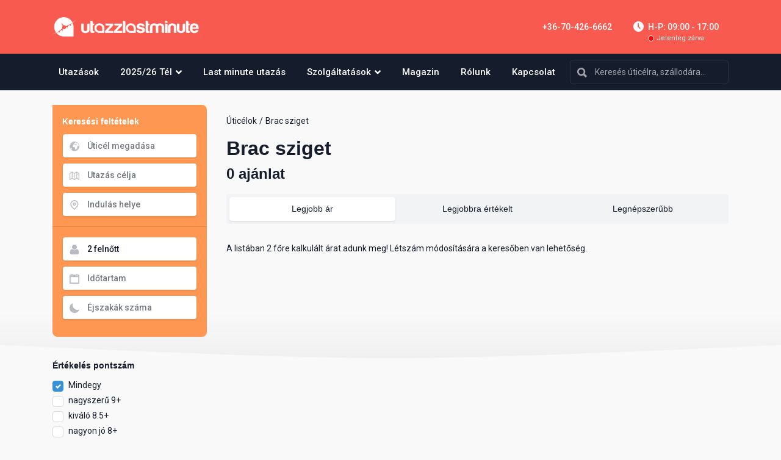

--- FILE ---
content_type: image/svg+xml
request_url: https://utazzlastminute.hu/img/sprite.svg
body_size: 51258
content:
<svg aria-hidden="true" style="position: absolute; width: 0; height: 0; overflow: hidden;" version="1.1" xmlns="http://www.w3.org/2000/svg" xmlns:xlink="http://www.w3.org/1999/xlink">
<defs>
<symbol id="icon-rain" viewBox="0 0 32 32">
<path d="M25.973 12.5c-0.249-2.25-2.156-4-4.473-4-1.057 0-2.029 0.365-2.797 0.975-0.869-2.879-3.541-4.975-6.703-4.975-3.866 0-7 3.134-7 7 0 0.376 0.030 0.745 0.087 1.104-1.769 0.413-3.087 2.004-3.087 3.896 0 2.209 1.794 4 3.997 4h20.006c2.207 0 3.997-1.795 3.997-4 0-2.209-1.794-4-3.997-4h-0.031zM-0 16.5c0-2.217 1.208-4.158 3.002-5.197 0.105-4.88 4.093-8.803 8.998-8.803 3.233 0 6.069 1.705 7.655 4.265 0.585-0.173 1.204-0.265 1.845-0.265 2.785 0 5.16 1.751 6.086 4.212 2.544 0.696 4.414 3.023 4.414 5.788 0 3.307-2.686 6-6 6h-20c-3.313 0-6-2.686-6-6zM8 27.5c-0.556 0-1-0.452-1-1.009v-1.981c0-0.566 0.448-1.009 1-1.009 0.556 0 1 0.452 1 1.009v1.981c0 0.566-0.448 1.009-1 1.009zM16 27.5c-0.556 0-1-0.452-1-1.009v-1.981c0-0.566 0.448-1.009 1-1.009 0.556 0 1 0.452 1 1.009v1.981c0 0.566-0.448 1.009-1 1.009zM24 27.5c-0.556 0-1-0.452-1-1.009v-1.981c0-0.566 0.448-1.009 1-1.009 0.556 0 1 0.452 1 1.009v1.981c0 0.566-0.448 1.009-1 1.009zM12 29.5c-0.556 0-1-0.452-1-1.009v-1.981c0-0.566 0.448-1.009 1-1.009 0.556 0 1 0.452 1 1.009v1.981c0 0.566-0.448 1.009-1 1.009zM20 29.5c-0.556 0-1-0.452-1-1.009v-1.981c0-0.566 0.448-1.009 1-1.009 0.556 0 1 0.452 1 1.009v1.981c0 0.566-0.448 1.009-1 1.009z"></path>
</symbol>
<symbol id="icon-temperature" viewBox="0 0 32 32">
<path d="M15.999 32c-5.154 0-9.235-4.188-9.235-9.235 0-3.329 1.718-6.228 4.295-7.839v-10.094c0-2.685 2.255-4.832 4.832-4.832s4.832 2.148 4.832 4.832v9.879c2.685 1.611 4.51 4.617 4.51 7.946 0.107 5.154-4.081 9.342-9.235 9.342zM18.898 16.537l-0.215-11.168c0-1.289-1.503-2.255-2.792-2.255s-2.685 0.966-2.685 2.255v11.275c-2.255 1.074-3.866 3.436-3.866 6.121 0 3.758 3.007 6.765 6.765 6.765s6.765-3.007 6.765-6.765c0-2.792-1.611-5.154-3.973-6.228zM15.999 27.812c-2.792 0-5.047-2.255-5.047-5.047 0-2.148 1.396-3.973 3.329-4.725v-9.45h3.221v9.45c2.040 0.644 3.544 2.47 3.544 4.725 0 2.792-2.255 5.047-5.047 5.047z"></path>
</symbol>
<symbol id="icon-card" viewBox="0 0 32 32">
<path d="M29.667 5.419h-27.333c-1.286 0-2.333 1.047-2.333 2.333v16.495c0 1.286 1.047 2.333 2.333 2.333h27.333c1.286 0 2.333-1.047 2.333-2.333v-16.495c0-1.286-1.047-2.333-2.333-2.333zM2.333 7.419h27.333c0.184 0 0.333 0.15 0.333 0.333v2.844h-28v-2.844c0-0.184 0.15-0.333 0.333-0.333zM29.667 24.581h-27.333c-0.184 0-0.333-0.15-0.333-0.333v-9.648h28v9.648c0 0.184-0.15 0.333-0.333 0.333z"></path>
</symbol>
<symbol id="icon-beach" viewBox="0 0 32 32">
<path d="M2.922 9.348c3.106-2.667 5.56-4.776 12.217-1.015 3.198 1.807 5.777 2.489 7.925 2.488 3.76 0 6.196-2.092 8.303-3.902 0.751-0.645 0.848-1.79 0.216-2.558s-1.754-0.867-2.505-0.221c-3.106 2.668-5.559 4.777-12.218 1.014-8.796-4.969-12.916-1.429-16.227 1.414-0.751 0.645-0.848 1.791-0.216 2.558s1.753 0.867 2.505 0.221zM29.078 13.219c-3.106 2.668-5.559 4.776-12.218 1.014-8.796-4.969-12.916-1.43-16.227 1.414-0.751 0.646-0.848 1.791-0.216 2.557 0.632 0.768 1.754 0.867 2.505 0.221 3.106-2.668 5.56-4.776 12.217-1.015 3.198 1.807 5.777 2.489 7.925 2.489 3.76 0 6.196-2.092 8.303-3.902 0.751-0.646 0.848-1.791 0.216-2.558-0.632-0.768-1.753-0.867-2.505-0.221zM29.078 22.297c-3.106 2.668-5.559 4.776-12.218 1.015-8.796-4.969-12.916-1.43-16.227 1.414-0.751 0.645-0.848 1.791-0.216 2.559 0.632 0.767 1.754 0.866 2.505 0.22 3.106-2.668 5.559-4.776 12.217-1.015 3.198 1.807 5.777 2.489 7.925 2.489 3.76 0 6.196-2.092 8.303-3.902 0.751-0.645 0.848-1.791 0.216-2.559s-1.753-0.866-2.505-0.221z"></path>
</symbol>
<symbol id="icon-beach-sun" viewBox="0 0 32 32">
<path d="M32 25.6v3.2c-1.131-0.012-2.218 0.439-3.008 1.248-2.828 2.597-7.172 2.597-10 0-0.793-0.8-1.873-1.25-3-1.25s-2.207 0.45-3 1.25c-2.825 2.604-7.175 2.604-10 0-0.785-0.807-1.866-1.257-2.992-1.248v0-3.2c1.853-0.013 3.639 0.686 4.992 1.952 0.793 0.8 1.873 1.25 3 1.25s2.207-0.45 3-1.25c2.828-2.597 7.172-2.597 10 0 0.79 0.809 1.877 1.26 3.008 1.248 1.125 0.008 2.206-0.443 2.992-1.248 1.357-1.268 3.15-1.967 5.008-1.952v0zM32 19.2v3.2c-1.131-0.012-2.218 0.439-3.008 1.248-2.828 2.597-7.172 2.597-10 0-0.793-0.8-1.873-1.25-3-1.25s-2.207 0.45-3 1.25c-2.825 2.604-7.175 2.604-10 0-0.785-0.807-1.866-1.257-2.992-1.248v0-3.2c1.853-0.013 3.639 0.686 4.992 1.952 0.793 0.8 1.873 1.25 3 1.25s2.207-0.45 3-1.25c2.828-2.597 7.172-2.597 10 0 0.79 0.809 1.877 1.26 3.008 1.248 1.125 0.008 2.206-0.443 2.992-1.248 1.357-1.268 3.15-1.967 5.008-1.952v0zM16 4.8c6.186 0 11.2 5.014 11.2 11.2v0 1.6h-22.4v-1.6c0-6.186 5.014-11.2 11.2-11.2zM3.2 14.4v3.2h-3.2v-3.2h3.2zM32 14.4v3.2h-3.2v-3.2h3.2zM26.177 3.57l2.263 2.263-2.263 2.263-2.263-2.263 2.263-2.263zM5.834 3.561l2.263 2.263-2.263 2.263-2.263-2.263 2.263-2.263zM17.6 0v3.2h-3.2v-3.2h3.2z"></path>
</symbol>
<symbol id="icon-brand-default" viewBox="0 0 32 32">
<path d="M16 32h16v-16c0-8.837-7.163-16-16-16s-16 7.163-16 16c0 8.837 7.163 16 16 16z"></path>
</symbol>
<symbol id="icon-brand-first-minute" viewBox="0 0 32 32">
<path d="M16 0c8.837 0 16 7.163 16 16v0 16h-16c-8.837 0-16-7.163-16-16s7.163-16 16-16zM15.998 8c-4.417 0-7.998 3.582-7.998 8s3.581 8 7.998 8c4.417 0 7.998-3.582 7.998-8s-3.581-8-7.998-8zM15.755 10.667c0.275 0 0.511 0.224 0.525 0.499l0.229 3.956c0.014 0.275 0.175 0.667 0.357 0.873l2.096 2.419c0.182 0.206 0.173 0.533-0.021 0.727l-0.233 0.233c-0.194 0.194-0.521 0.203-0.725 0.019l-3.013-2.637c-0.205-0.183-0.361-0.559-0.347-0.833l0.279-4.756c0.015-0.275 0.251-0.499 0.527-0.499h0.329z"></path>
</symbol>
<symbol id="icon-brand-last-minute" viewBox="0 0 32 32">
<path d="M16 0c8.837 0 16 7.163 16 16v0 16h-16c-8.837 0-16-7.163-16-16s7.163-16 16-16zM17.467 8h-3.2c-0.213 0-0.405 0.128-0.491 0.32v0l-3.733 8.533c-0.069 0.165-0.053 0.357 0.043 0.507 0.101 0.149 0.267 0.24 0.448 0.24v0h4.8v5.867c0 0.245 0.165 0.453 0.4 0.517 0.043 0.011 0.091 0.016 0.133 0.016 0.192 0 0.368-0.101 0.464-0.272v0l5.333-9.6c0.096-0.165 0.091-0.368-0.005-0.533-0.096-0.16-0.272-0.261-0.459-0.261v0h-5.077l1.84-4.603c0.064-0.165 0.043-0.352-0.053-0.496-0.101-0.149-0.267-0.235-0.443-0.235v0z"></path>
</symbol>
<symbol id="icon-calendar" viewBox="0 0 32 32">
<path d="M4.571 2.286v2.907c0 1.607 1.714 2.807 3.429 2.807s3.429-1.2 3.429-2.807v0-2.907h9.143v2.907c0 1.607 1.771 2.807 3.486 2.807s3.371-1.2 3.371-2.807v0-2.907h2.35c1.229 0 2.221 0.95 2.221 2.1v0 25.529c0 1.157-0.993 2.086-2.221 2.086v0h-27.557c-1.229 0-2.221-0.929-2.221-2.079v0-25.536c0-1.15 0.993-2.1 2.221-2.1v0h2.35zM27.629 10.286h-23.25c-0.529 0-0.95 0.386-0.95 0.879v0 16.536c0 0.471 0.407 0.85 0.907 0.871v0l23.321-0.007c0.5 0 0.914-0.386 0.914-0.857v0-16.557c0-0.486-0.421-0.864-0.943-0.864v0zM8 0c1.264 0 2.286 1.021 2.286 2.286v2.286c0 1.198-0.917 2.178-2.088 2.277l-0.197 0.008c-1.264 0-2.286-1.021-2.286-2.286v-2.286c0-1.198 0.917-2.178 2.088-2.277l0.197-0.008zM24 0c1.264 0 2.286 1.021 2.286 2.286v2.286c0 1.198-0.917 2.178-2.088 2.277l-0.198 0.008c-1.264 0-2.286-1.021-2.286-2.286v-2.286c0-1.198 0.917-2.178 2.088-2.277l0.198-0.008z"></path>
</symbol>
<symbol id="icon-cash" viewBox="0 0 32 32">
<path d="M0 26.667h32v-20h-32v20zM16 10.667c3.314 0 6 2.686 6 6s-2.686 6-6 6c-3.314 0-6-2.686-6-6s2.686-6 6-6z"></path>
</symbol>
<symbol id="icon-checklist" viewBox="0 0 32 32">
<path d="M31.795 17.56l-2.082-2.075c-0.269-0.273-0.708-0.276-0.977 0l-4.389 4.386-5.021 5.031-3.888-3.892c-0.273-0.274-0.712-0.274-0.982 0l-2.078 2.077c-0.273 0.274-0.273 0.713 0 0.985l6.455 6.46c0.274 0.274 0.718 0.274 0.985 0l11.975-11.987c0.277-0.27 0.277-0.709 0.003-0.985zM9.549 20.26l2.077-2.082c1.775-1.771 4.863-1.774 6.637 0.003l1.058 1.058 4.754-4.53v-13.375h-24.075v29.425h13.375l-3.826-3.851c-1.83-1.836-1.83-4.817 0-6.648zM8.025 4.008h13.375v2.675h-13.375v-2.675zM8.025 9.358h13.375v2.675h-13.375v-2.675zM5.35 17.383h-2.675v-2.675h2.675v2.675zM5.35 12.033h-2.675v-2.675h2.675v2.675zM5.35 6.683h-2.675v-2.675h2.675v2.675zM8.025 14.708h2.675v2.675h-2.675v-2.675z"></path>
</symbol>
<symbol id="icon-chevron-down" viewBox="0 0 32 32">
<path d="M18.267 25.867l12.8-12.8c1.2-1.2 1.2-3.067 0-4.267l-1.067-1.067c-1.2-1.2-3.067-1.2-4.267 0l-9.733 9.733-9.733-9.733c-1.2-1.2-3.067-1.2-4.267 0l-1.067 1.067c-1.2 1.2-1.2 3.067 0 4.267l12.8 12.8c0.667 0.667 1.467 0.933 2.267 0.8 0.8 0 1.733-0.267 2.267-0.8z"></path>
</symbol>
<symbol id="icon-chevron-up" viewBox="0 0 32 32">
<path d="M13.733 7.733l-12.8 12.8c-1.2 1.2-1.2 3.067 0 4.267l1.067 1.067c1.2 1.2 3.067 1.2 4.267 0l9.733-9.867 9.733 9.733c1.2 1.2 3.067 1.2 4.267 0l1.067-1.067c1.2-1.2 1.2-3.067 0-4.267l-12.8-12.8c-0.667-0.667-1.467-0.933-2.267-0.8-0.8 0-1.733 0.267-2.267 0.933z"></path>
</symbol>
<symbol id="icon-chevron-left" viewBox="0 0 32 32">
<path d="M7.6 18.267l12.8 12.8c1.2 1.2 3.067 1.2 4.267 0l1.067-1.067c1.2-1.2 1.2-3.067 0-4.267l-9.733-9.733 9.733-9.733c1.2-1.2 1.2-3.067 0-4.267l-1.067-1.067c-1.2-1.2-3.067-1.2-4.267 0l-12.8 12.8c-0.667 0.533-0.933 1.467-0.8 2.267-0.133 0.8 0.133 1.733 0.8 2.267z"></path>
</symbol>
<symbol id="icon-chevron-right" viewBox="0 0 32 32">
<path d="M25.721 13.701l-12.781-12.781c-1.171-1.171-3.089-1.171-4.26 0l-1.067 1.067c-1.171 1.169-1.171 3.088 0 4.259l9.752 9.755-9.753 9.753c-1.171 1.171-1.171 3.089 0 4.259l1.067 1.067c1.171 1.172 3.089 1.172 4.26 0l12.781-12.783c0.629-0.628 0.909-1.471 0.863-2.297 0.048-0.825-0.232-1.668-0.861-2.297z"></path>
</symbol>
<symbol id="icon-arrow-left" viewBox="0 0 32 32">
<path d="M29.714 13.143h-21.943l5.28-5.28c0.45-0.45 0.663-0.987 0.663-1.577 0-1.125-0.929-2.286-2.286-2.286-0.607 0-1.136 0.221-1.577 0.663l-9.095 9.095c-0.375 0.375-0.757 0.838-0.757 1.671s0.319 1.234 0.738 1.654l9.113 9.112c0.441 0.442 0.97 0.663 1.577 0.663 1.358 0 2.286-1.161 2.286-2.286 0-0.59-0.213-1.127-0.663-1.577l-5.28-5.28h21.943c1.262 0 2.286-1.024 2.286-2.286s-1.024-2.286-2.286-2.286z"></path>
</symbol>
<symbol id="icon-arrow-right" viewBox="0 0 32 32">
<path d="M2.286 13.143h21.943l-5.28-5.28c-0.45-0.45-0.663-0.987-0.663-1.577 0-1.125 0.929-2.286 2.286-2.286 0.607 0 1.136 0.221 1.577 0.663l9.095 9.095c0.375 0.375 0.757 0.838 0.757 1.671s-0.319 1.234-0.738 1.654l-9.113 9.112c-0.441 0.442-0.97 0.663-1.577 0.663-1.358 0-2.286-1.161-2.286-2.286 0-0.59 0.213-1.127 0.663-1.577l5.28-5.28h-21.943c-1.262 0-2.286-1.024-2.286-2.286s1.024-2.286 2.286-2.286z"></path>
</symbol>
<symbol id="icon-clock" viewBox="0 0 32 32">
<path d="M15.996 0c-8.833 0-15.996 7.164-15.996 16s7.163 16 15.996 16c8.835 0 15.996-7.164 15.996-16s-7.161-16-15.996-16zM21.879 22.279l-0.467 0.467c-0.388 0.388-1.043 0.407-1.451 0.039l-6.027-5.273c-0.411-0.367-0.721-1.117-0.695-1.667l0.559-9.512c0.029-0.551 0.503-0.999 1.053-0.999h0.657c0.551 0 1.023 0.448 1.049 0.997l0.457 7.912c0.028 0.551 0.349 1.333 0.713 1.745l4.192 4.837c0.364 0.412 0.347 1.065-0.043 1.453z"></path>
</symbol>
<symbol id="icon-delete" viewBox="0 0 32 32">
<path d="M16 0c8.823 0 16 7.179 16 16s-7.177 16-16 16c-8.823 0-16-7.179-16-16s7.177-16 16-16zM16 3.556c-6.86 0-12.444 5.582-12.444 12.444s5.584 12.444 12.444 12.444c6.86 0 12.444-5.582 12.444-12.444s-5.584-12.444-12.444-12.444zM10.039 10.037c0.345-0.345 0.91-0.345 1.257 0v0l4.704 4.706 4.704-4.704c0.345-0.345 0.91-0.345 1.257 0 0.345 0.347 0.345 0.912 0 1.257v0l-4.704 4.704 4.706 4.706c0.345 0.347 0.345 0.912 0 1.257-0.174 0.172-0.402 0.26-0.629 0.26s-0.455-0.087-0.629-0.261v0l-4.704-4.704-4.704 4.706c-0.174 0.172-0.402 0.26-0.629 0.26s-0.455-0.087-0.628-0.261c-0.347-0.345-0.347-0.91 0-1.257v0l4.704-4.704-4.704-4.706c-0.347-0.345-0.347-0.91 0-1.257z"></path>
</symbol>
<symbol id="icon-close" viewBox="0 0 32 32">
<path d="M31.119 26.879l-10.879-10.879 10.879-10.879c1.175-1.175 1.175-3.065 0-4.24s-3.065-1.175-4.24 0l-10.879 10.879-10.879-10.879c-1.175-1.175-3.065-1.175-4.24 0s-1.175 3.065 0 4.24l10.879 10.879-10.879 10.879c-1.175 1.175-1.175 3.065 0 4.24s3.065 1.175 4.24 0l10.879-10.879 10.879 10.879c1.175 1.175 3.065 1.175 4.24 0 1.166-1.175 1.166-3.074 0-4.24z"></path>
</symbol>
<symbol id="icon-done" viewBox="0 0 32 32">
<path d="M31.241 5.685l-0.923-0.923c-1.015-1.016-2.677-1.016-3.692 0l-15.687 15.687-5.565-5.564c-1.014-1.015-2.677-1.015-3.691 0.001l-0.923 0.922c-1.014 1.015-1.014 2.677 0 3.692l8.328 8.335c1.015 1.016 2.677 1.016 3.692 0l18.46-18.457c1.012-1.015 1.012-2.677 0-3.692z"></path>
</symbol>
<symbol id="icon-menu" viewBox="0 0 32 32">
<path d="M29.333 24c1.473 0 2.667 1.194 2.667 2.667s-1.194 2.667-2.667 2.667h-26.667c-1.473 0-2.667-1.194-2.667-2.667s1.194-2.667 2.667-2.667h26.667zM29.333 13.333c1.473 0 2.667 1.194 2.667 2.667s-1.194 2.667-2.667 2.667h-26.667c-1.473 0-2.667-1.194-2.667-2.667s1.194-2.667 2.667-2.667h26.667zM29.333 2.667c1.473 0 2.667 1.194 2.667 2.667s-1.194 2.667-2.667 2.667h-26.667c-1.473 0-2.667-1.194-2.667-2.667s1.194-2.667 2.667-2.667h26.667z"></path>
</symbol>
<symbol id="icon-list" viewBox="0 0 32 32">
<path d="M4.211 23.579c2.325 0 4.211 1.885 4.211 4.211s-1.885 4.211-4.211 4.211c-2.325 0-4.211-1.885-4.211-4.211s1.885-4.211 4.211-4.211zM27.789 24.421c1.858 0 3.368 1.511 3.368 3.368s-1.511 3.368-3.368 3.368v0h-11.789c-1.858 0-3.368-1.511-3.368-3.368s1.511-3.368 3.368-3.368v0zM4.211 11.789c2.325 0 4.211 1.885 4.211 4.211s-1.885 4.211-4.211 4.211c-2.325 0-4.211-1.885-4.211-4.211s1.885-4.211 4.211-4.211zM27.789 12.632c1.858 0 3.368 1.511 3.368 3.368s-1.511 3.368-3.368 3.368v0h-11.789c-1.858 0-3.368-1.511-3.368-3.368s1.511-3.368 3.368-3.368v0zM4.211 0c2.325 0 4.211 1.885 4.211 4.211s-1.885 4.211-4.211 4.211c-2.325 0-4.211-1.885-4.211-4.211s1.885-4.211 4.211-4.211zM27.789 0.842c1.858 0 3.368 1.511 3.368 3.368s-1.511 3.368-3.368 3.368v0h-11.789c-1.858 0-3.368-1.511-3.368-3.368s1.511-3.368 3.368-3.368v0z"></path>
</symbol>
<symbol id="icon-eat" viewBox="0 0 32 32">
<path d="M15.54 6.455c-1.973 1.973-1.513 4.539-2.173 7.039l-11.065-11.172c-0.24-0.254-0.587-0.413-0.967-0.413-0.733 0-1.333 0.593-1.333 1.333v0.453c0 4.020 1.733 11.459 7.146 17.418l-6.373 6.366c-1.033 1.032-1.033 2.713 0 3.746s2.713 1.034 3.739 0l6.352-6.359 3.8 3.8 3.279-2.98 5.54 5.539c1.026 1.034 2.706 1.034 3.739 0s1.034-2.713 0-3.746l-8.766-8.839c2.527-0.693 5.113-0.206 7.086-2.18l5.959-5.959c0.66-0.654 0.66-1.72 0-2.379-0.66-0.661-1.726-0.661-2.38 0l-5.245 5.239c-0.393 0.393-1.034 0.393-1.427 0-0.4-0.393-0.4-1.033 0-1.426l5.239-5.246c0.66-0.654 0.66-1.72 0-2.38s-1.726-0.659-2.379 0l-5.247 5.24c-0.393 0.4-1.033 0.4-1.426 0-0.393-0.393-0.393-1.034 0-1.426l5.24-5.246c0.66-0.654 0.66-1.72 0-2.38s-1.726-0.66-2.38 0l-5.959 5.96z"></path>
</symbol>
<symbol id="icon-email" viewBox="0 0 32 32">
<path d="M31.361 8.605c0.548-0.277 0.628-0.076 0.638 0.18l0.001 15.965c0 0.708-0.9 1.608-1.654 1.608v0h-28.538c-0.754 0-1.808-0.892-1.808-1.608v0l0.001-15.833c0.007-0.302 0.083-0.636 0.715-0.313 0.631 0.323 6.354 4.354 10.1 6.777v0l-6.315 7.115c-0.154 0.154-0.223 0.346-0.131 0.431 0.092 0.092 0.3 0.046 0.454-0.108v0l7.584-6.4c1.146 0.738 1.946 1.246 2.092 1.323 0.592 0.3 1.008 0.338 1.577 0.338s0.985-0.038 1.577-0.338c0.138-0.077 0.946-0.585 2.092-1.323v0l7.584 6.4c0.162 0.146 0.362 0.192 0.454 0.108 0.085-0.092 0.015-0.277-0.138-0.431v0l-6.323-7.115c3.746-2.423 9.407-6.454 10.038-6.777zM30.784 6.667c0.854 0 1.069 0.223 0.869 0.808-0.115 0.331-0.646 0.623-0.962 0.785-0.846 0.446-12.6 6.854-13.038 7.084s-0.885 0.338-1.577 0.338c-0.692 0-1.138-0.108-1.577-0.338s-12.192-6.638-13.038-7.084c-0.315-0.162-0.846-0.446-0.962-0.785-0.2-0.577 0.015-0.808 0.869-0.808v0z"></path>
</symbol>
<symbol id="icon-phone" viewBox="0 0 32 32">
<path d="M24.329 21.169c-1.045-1.032-2.351-1.032-3.389 0-0.792 0.786-1.585 1.572-2.364 2.371-0.213 0.22-0.393 0.266-0.653 0.12-0.513-0.28-1.059-0.506-1.552-0.812-2.297-1.445-4.222-3.303-5.926-5.394-0.846-1.039-1.598-2.151-2.124-3.403-0.107-0.253-0.087-0.419 0.12-0.626 0.792-0.766 1.565-1.552 2.344-2.337 1.085-1.092 1.085-2.371-0.007-3.469-0.619-0.626-1.239-1.239-1.858-1.864-0.639-0.639-1.272-1.285-1.918-1.918-1.045-1.019-2.351-1.019-3.389 0.007-0.799 0.786-1.565 1.591-2.377 2.364-0.752 0.713-1.132 1.585-1.212 2.604-0.127 1.658 0.28 3.223 0.852 4.748 1.172 3.156 2.957 5.96 5.121 8.53 2.923 3.476 6.413 6.226 10.494 8.21 1.838 0.892 3.742 1.578 5.813 1.691 1.425 0.080 2.664-0.28 3.656-1.392 0.679-0.759 1.445-1.452 2.164-2.177 1.065-1.079 1.072-2.384 0.013-3.449-1.265-1.272-2.537-2.537-3.809-3.802z"></path>
<path d="M23.057 15.861l2.457-0.419c-0.386-2.257-1.452-4.302-3.070-5.926-1.711-1.711-3.875-2.79-6.259-3.123l-0.346 2.47c1.844 0.26 3.523 1.092 4.848 2.417 1.252 1.252 2.071 2.837 2.371 4.581z"></path>
<path d="M26.899 5.181c-2.837-2.837-6.426-4.628-10.388-5.181l-0.346 2.47c3.423 0.479 6.526 2.031 8.976 4.475 2.324 2.324 3.849 5.261 4.402 8.49l2.457-0.419c-0.646-3.742-2.411-7.138-5.101-9.835z"></path>
</symbol>
<symbol id="icon-filter" viewBox="0 0 32 32">
<path d="M7.755 20c1.864 0 3.422 1.285 3.869 3.012v0h19.376c0.552 0 1 0.448 1 1s-0.448 1-1 1v0h-19.376c-0.447 1.727-2.005 3.012-3.869 3.012-1.865 0-3.423-1.285-3.87-3.012v0h-2.885c-0.552 0-1-0.448-1-1s0.448-1 1-1v0h2.885c0.447-1.727 2.005-3.012 3.87-3.012zM7.755 22c-1.109 0-2.012 0.902-2.012 2.012s0.902 2.012 2.012 2.012c1.108 0 2.010-0.902 2.010-2.012s-0.902-2.012-2.010-2.012zM24.988 12c1.865 0 3.423 1.285 3.87 3.012v0h2.142c0.552 0 1 0.448 1 1s-0.448 1-1 1v0h-2.142c-0.447 1.727-2.005 3.012-3.87 3.012s-3.423-1.285-3.87-3.012v0h-20.118c-0.552 0-1-0.448-1-1s0.448-1 1-1v0h20.118c0.447-1.727 2.005-3.012 3.87-3.012zM24.988 14c-1.109 0-2.012 0.902-2.012 2.012s0.902 2.012 2.012 2.012c1.109 0 2.012-0.902 2.012-2.012s-0.902-2.012-2.012-2.012zM13.777 4c1.865 0 3.423 1.285 3.87 3.012v0h13.352c0.552 0 1 0.448 1 1s-0.448 1-1 1v0h-13.352c-0.447 1.727-2.005 3.012-3.87 3.012s-3.423-1.285-3.87-3.012v0h-8.907c-0.552 0-1-0.448-1-1s0.448-1 1-1v0h8.907c0.447-1.727 2.005-3.012 3.87-3.012zM13.777 6c-1.109 0-2.012 0.902-2.012 2.012s0.902 2.012 2.012 2.012c1.109 0 2.012-0.902 2.012-2.012s-0.902-2.012-2.012-2.012z"></path>
</symbol>
<symbol id="icon-gallery" viewBox="0 0 32 32">
<path d="M29.714 9.714c1.263 0 2.286 1.023 2.286 2.286v14.857c0 1.263-1.023 2.286-2.286 2.286h-21.714c-1.263 0-2.286-1.023-2.286-2.286v-14.857c0-1.263 1.023-2.286 2.286-2.286h21.714zM24 4c1.263 0 2.286 1.023 2.286 2.286v0 1.143h-20.571c-1.263 0-2.286 1.023-2.286 2.286v0 14.857h-1.143c-1.263 0-2.286-1.023-2.286-2.286v0-16c0-1.263 1.023-2.286 2.286-2.286v0z"></path>
</symbol>
<symbol id="icon-heart" viewBox="0 0 32 32">
<path d="M29.48 5.4c-3.191-3.191-8.364-3.191-11.554 0l-1.926 1.926-1.926-1.925c-3.191-3.191-8.364-3.191-11.554 0s-3.191 8.364 0 11.554l13.48 13.479 13.48-13.479c3.191-3.191 3.191-8.364 0-11.555zM23.703 18.88l-7.703 7.703-11.554-11.554c-2.127-2.127-2.127-5.576 0-7.704s5.576-2.127 7.703 0l3.851 3.852 3.852-3.852c2.127-2.127 5.576-2.127 7.703 0s2.127 5.576 0 7.704l-3.852 3.851z"></path>
</symbol>
<symbol id="icon-hotel" viewBox="0 0 32 32">
<path d="M8.727 16.97c2.407 0 4.364-1.956 4.364-4.364s-1.956-4.364-4.364-4.364c-2.407 0-4.364 1.956-4.364 4.364s1.956 4.364 4.364 4.364zM26.182 8.242h-11.636v10.182h-11.636v-13.091h-2.909v21.818h2.909v-4.364h26.182v4.364h2.909v-13.091c0-3.215-2.604-5.818-5.818-5.818z"></path>
</symbol>
<symbol id="icon-lastminute" viewBox="0 0 32 32">
<path d="M27.328 12.256l-10.667 19.2c-0.192 0.341-0.544 0.544-0.928 0.544-0.085 0-0.181-0.011-0.267-0.032-0.469-0.128-0.8-0.544-0.8-1.035v-11.733h-9.6c-0.363 0-0.693-0.181-0.896-0.48-0.192-0.299-0.224-0.683-0.085-1.013l7.467-17.067c0.171-0.384 0.555-0.64 0.981-0.64h6.4c0.352 0 0.683 0.171 0.885 0.469 0.192 0.288 0.235 0.661 0.107 0.992l-3.68 9.205h10.155c0.373 0 0.725 0.203 0.917 0.523 0.192 0.331 0.203 0.736 0.011 1.067z"></path>
</symbol>
<symbol id="icon-like" viewBox="0 0 32 32">
<path d="M0 28c5.66 2.567 12.38 4 19 4 2.146 0 4.26-0.1 6.32-0.44 0.806-0.133 1.853-0.433 2.306-0.78 0.634-0.487 1.041-1.253 1.041-2.113 0-0.793-0.346-1.513-0.9-2h0.233c1.473 0 2.667-1.193 2.667-2.667s-1.193-2.667-2.667-2.667h1.333c1.473 0 2.667-1.194 2.667-2.667s-1.193-2.667-2.667-2.667c1.473 0 2.667-1.193 2.667-2.667s-1.193-2.667-2.667-2.667h-11.96c-0.921 0-1.667-0.747-1.667-1.667l0.839-5.54c0.080-0.253 0.121-0.519 0.121-0.793 0-1.473-1.193-2.667-2.667-2.667-1.233 0-2.274 0.84-2.574 1.973l-0.113 0.38c-1.713 5.453-5.593 10.434-11.313 13.647v12z"></path>
</symbol>
<symbol id="icon-map" viewBox="0 0 32 32">
<path d="M22.941 2.833c0.336-0.221 0.75-0.221 1.079 0v0l7.48 5.022c0.314 0.207 0.507 0.593 0.5 1.007v0 20.076c0 0.422-0.2 0.814-0.529 1.022-0.157 0.1-0.336 0.15-0.514 0.15-0.186 0-0.372-0.064-0.536-0.171v0l-6.937-4.658-6.944 4.658c-0.336 0.221-0.743 0.221-1.079 0v0l-6.937-4.658-6.937 4.658c-0.321 0.214-0.729 0.221-1.057 0.014-0.329-0.214-0.529-0.6-0.529-1.022v0-20.076c0-0.407 0.193-0.793 0.507-1v0l7.48-5.022c0.329-0.221 0.75-0.221 1.079 0v0l6.937 4.658zM7.359 6.062l-5.072 3.529v17.268l5.072-3.529v-17.268zM9.645 6.026v7.209c0.3 0.157 0.6 0.343 0.872 0.536v0l-0.664 0.929c-0.064-0.050-0.136-0.093-0.207-0.143v0 8.745l5.215 3.494v-9.309l-0.3 0.914c-0.507-0.164-0.993-0.393-1.479-0.7v0l0.607-0.972c0.393 0.25 0.779 0.429 1.172 0.564v0-7.766l-5.215-3.501zM22.355 6.026l-5.215 3.501v8.023c0.164-0.007 0.322-0.029 0.472-0.050v0l0.179 1.129c-0.193 0.029-0.4 0.050-0.607 0.064v0h-0.036v8.102l5.215-3.501v-7.802c-0.050 0.050-0.093 0.1-0.136 0.15-0.129 0.15-0.257 0.3-0.386 0.443v0l-0.857-0.757c0.121-0.143 0.25-0.286 0.379-0.436 0.2-0.221 0.4-0.457 0.614-0.693v0l0.379 0.343v-8.516zM24.641 6.055v6.251c0.193-0.057 0.379-0.114 0.572-0.15v0l0.229 1.122c-0.264 0.057-0.536 0.143-0.793 0.257v0 9.802l5.065 3.454 0-17.271-5.073-3.465zM19.99 16.35l0.757 0.857c-0.45 0.4-0.893 0.7-1.365 0.929v0l-0.5-1.029c0.379-0.179 0.736-0.429 1.107-0.757v0zM11.631 14.828c0.071 0.086 0.143 0.171 0.214 0.257 0.25 0.293 0.479 0.572 0.736 0.822v0l-0.786 0.829c-0.307-0.293-0.572-0.607-0.829-0.914-0.064-0.086-0.136-0.164-0.207-0.25v0zM4.344 14.578l0.943 0.643c-0.257 0.379-0.372 0.743-0.507 1.165v0l-0.021 0.064-1.086-0.35 0.014-0.057c0.15-0.472 0.307-0.95 0.657-1.465v0zM28.313 11.406l0.814 0.814-0.743 0.736 0.743 0.736-0.814 0.814-0.736-0.743-0.736 0.743-0.814-0.814 0.743-0.736-0.743-0.736 0.814-0.814 0.736 0.743 0.736-0.743zM6.637 12.678l0.35 1.086c-0.171 0.050 0.086 0.043-0.071 0.129-0.193 0.1-0.807 0.329-0.993 0.507v0l-0.779-0.836c0.257-0.243 0.536-0.443 0.807-0.593 0.221-0.121 0.45-0.214 0.686-0.293v0z"></path>
</symbol>
<symbol id="icon-night" viewBox="0 0 32 32">
<path d="M14.834 17.169c-4.644-4.647-5.89-11.359-3.833-17.169-2.247 0.795-4.371 2.038-6.166 3.833-6.446 6.445-6.446 16.893 0 23.335 6.442 6.442 16.887 6.446 23.332 0 1.802-1.795 3.042-3.919 3.834-6.166-5.807 2.056-12.522 0.81-17.166-3.833z"></path>
</symbol>
<symbol id="icon-offer" viewBox="0 0 32 32">
<path d="M31.056 15.328l-14.392-14.392c-0.584-0.576-1.384-0.936-2.264-0.936h-11.2c-1.768 0-3.2 1.432-3.2 3.2v11.2c0 0.888 0.36 1.688 0.944 2.264l14.4 14.4c0.576 0.576 1.376 0.936 2.256 0.936s1.688-0.36 2.264-0.936l11.2-11.2c0.576-0.584 0.936-1.384 0.936-2.264 0-0.888-0.36-1.688-0.944-2.272zM5.6 8c-1.328 0-2.4-1.072-2.4-2.4s1.072-2.4 2.4-2.4c1.328 0 2.4 1.072 2.4 2.4s-1.072 2.4-2.4 2.4z"></path>
</symbol>
<symbol id="icon-park" viewBox="0 0 32 32">
<path d="M6.8 18.811c0.281-3.24 1.678-6.283 3.952-8.608-1.786 3.958-1.443 8.551 0.91 12.201s6.396 5.857 10.738 5.863h9.6v-3.2h-9.6c-4.298-0.006-8.069-2.868-9.23-7.007s0.57-8.544 4.238-10.785c-1.803 2.962-1.869 6.667-0.171 9.692s4.895 4.898 8.363 4.9h6.4v-3.2h-6.4c-3.006-0.014-5.597-2.118-6.228-5.057s0.869-5.921 3.604-7.167c-0.375 0.824-0.572 1.718-0.576 2.624 0 3.535 2.865 6.4 6.4 6.4h3.2v-3.2h-3.2c-1.767 0-3.2-1.433-3.2-3.2s1.433-3.2 3.2-3.2h3.2v-3.2h-11.2c-8.968 0.080-16.41 6.955-17.2 15.888-0.165 1.868-1.725 3.303-3.6 3.312v3.2c3.544-0.012 6.494-2.725 6.8-6.256z"></path>
</symbol>
<symbol id="icon-percent" viewBox="0 0 32 32">
<path d="M26.667 24c0-0.722-0.264-1.347-0.792-1.875s-1.153-0.792-1.875-0.792c-0.722 0-1.347 0.264-1.875 0.792s-0.792 1.153-0.792 1.875c0 0.722 0.264 1.347 0.792 1.875s1.153 0.792 1.875 0.792c0.722 0 1.347-0.264 1.875-0.792s0.792-1.153 0.792-1.875zM10.667 8c0-0.722-0.264-1.347-0.792-1.875s-1.153-0.792-1.875-0.792c-0.722 0-1.347 0.264-1.875 0.792s-0.792 1.153-0.792 1.875c0 0.722 0.264 1.347 0.792 1.875s1.153 0.792 1.875 0.792c0.722 0 1.347-0.264 1.875-0.792s0.792-1.153 0.792-1.875zM32 24c0 2.208-0.781 4.094-2.344 5.656s-3.448 2.344-5.656 2.344c-2.208 0-4.094-0.781-5.656-2.344s-2.344-3.448-2.344-5.656c0-2.208 0.781-4.094 2.344-5.656s3.448-2.344 5.656-2.344c2.208 0 4.094 0.781 5.656 2.344s2.344 3.448 2.344 5.656zM30 1.333c0 0.278-0.090 0.542-0.271 0.792l-22 29.333c-0.264 0.361-0.618 0.542-1.063 0.542h-3.333c-0.361 0-0.674-0.132-0.938-0.396s-0.396-0.576-0.396-0.938c0-0.278 0.090-0.542 0.271-0.792l22-29.333c0.264-0.361 0.618-0.542 1.063-0.542h3.333c0.361 0 0.674 0.132 0.938 0.396s0.396 0.576 0.396 0.938zM16 8c0 2.208-0.781 4.094-2.344 5.656s-3.448 2.344-5.656 2.344c-2.208 0-4.094-0.781-5.656-2.344s-2.344-3.448-2.344-5.656c0-2.208 0.781-4.094 2.344-5.656s3.448-2.344 5.656-2.344c2.208 0 4.094 0.781 5.656 2.344s2.344 3.448 2.344 5.656z"></path>
</symbol>
<symbol id="icon-place" viewBox="0 0 32 32">
<path d="M15.798 0c7.261 0.053 13.129 5.952 13.13 13.222 0 3.563-1.523 7.005-3.763 9.41v0l-9.365 9.367-9.401-9.401c-2.221-2.405-3.733-5.833-3.733-9.377 0-7.27 5.869-13.169 13.132-13.222zM15.798 2.918c-5.634 0.053-10.214 4.671-10.214 10.304 0 2.608 1.091 5.355 2.922 7.358v0l7.293 7.293 7.263-7.265c1.846-2.001 2.947-4.758 2.947-7.386-0.001-5.633-4.581-10.251-10.212-10.304zM15.798 8.024c2.82 0 5.106 2.286 5.106 5.106s-2.286 5.106-5.106 5.106c-2.82 0-5.106-2.286-5.106-5.106s2.286-5.106 5.106-5.106zM15.798 10.942c-1.207 0-2.188 0.982-2.188 2.188s0.982 2.188 2.188 2.188c1.207 0 2.188-0.982 2.188-2.188s-0.982-2.188-2.188-2.188z"></path>
</symbol>
<symbol id="icon-plane" viewBox="0 0 32 32">
<path d="M31.418 0.582c0.67 0.791 0.761 1.918 0.274 3.379s-1.309 2.77-2.466 3.927l-3.676 3.676 3.653 15.891c0.076 0.289-0.015 0.54-0.274 0.753l-2.922 2.192c-0.107 0.091-0.251 0.137-0.434 0.137-0.061 0-0.114-0.008-0.16-0.023-0.228-0.046-0.388-0.167-0.479-0.365l-6.37-11.598-5.913 5.913 1.21 4.429c0.076 0.259 0.015 0.495-0.183 0.708l-2.192 2.192c-0.137 0.137-0.312 0.206-0.525 0.206h-0.046c-0.228-0.030-0.411-0.129-0.548-0.297l-4.315-5.754-5.754-4.315c-0.167-0.107-0.266-0.282-0.297-0.525-0.015-0.198 0.053-0.388 0.205-0.571l2.192-2.215c0.137-0.137 0.312-0.206 0.525-0.206 0.091 0 0.152 0.008 0.183 0.023l4.429 1.21 5.913-5.913-11.598-6.37c-0.213-0.122-0.342-0.304-0.388-0.548-0.030-0.244 0.038-0.449 0.206-0.616l2.922-2.922c0.213-0.198 0.441-0.259 0.685-0.183l15.183 3.63 3.653-3.653c1.157-1.157 2.466-1.979 3.927-2.466s2.588-0.396 3.379 0.274z"></path>
</symbol>
<symbol id="icon-minus" viewBox="0 0 32 32">
<path d="M2.667 13.333h26.667c1.473 0 2.667 1.194 2.667 2.667s-1.194 2.667-2.667 2.667h-26.667c-1.473 0-2.667-1.194-2.667-2.667s1.194-2.667 2.667-2.667z"></path>
</symbol>
<symbol id="icon-plus" viewBox="0 0 32 32">
<path d="M16 0c1.473 0 2.667 1.194 2.667 2.667v10.667h10.667c1.473 0 2.667 1.194 2.667 2.667s-1.194 2.667-2.667 2.667h-10.667v10.667c0 1.473-1.194 2.667-2.667 2.667s-2.667-1.194-2.667-2.667v-10.667h-10.667c-1.473 0-2.667-1.194-2.667-2.667s1.194-2.667 2.667-2.667h10.667v-10.667c0-1.473 1.194-2.667 2.667-2.667z"></path>
</symbol>
<symbol id="icon-pool" viewBox="0 0 32 32">
<path d="M12.808 23.732c1.68 0 3.271 0.759 4.328 2.065 0.784 0.784 1.168 1.136 2.064 1.136s1.28-0.352 2.064-1.136c1.072-1.292 2.658-2.046 4.336-2.064 1.678 0.017 3.264 0.772 4.336 2.064 0.784 0.784 1.168 1.136 2.064 1.136v0 3.2c-1.678-0.017-3.264-0.772-4.336-2.064-0.784-0.784-1.152-1.136-2.064-1.136s-1.296 0.352-2.080 1.136c-1.057 1.312-2.651 2.075-4.336 2.075s-3.279-0.763-4.336-2.075c-0.784-0.784-1.168-1.136-2.064-1.136s-1.28 0.352-2.064 1.136c-1.067 1.289-2.647 2.044-4.32 2.064-1.679-0.015-3.265-0.771-4.336-2.064-0.784-0.784-1.168-1.136-2.064-1.136v0-3.2c1.679 0.015 3.265 0.771 4.336 2.064 0.784 0.784 1.168 1.136 2.064 1.136s1.28-0.352 2.080-1.136c1.057-1.306 2.648-2.065 4.328-2.065zM12.808 17.332c1.68 0 3.271 0.759 4.328 2.065 0.784 0.784 1.168 1.136 2.064 1.136s1.28-0.352 2.064-1.136c1.072-1.292 2.658-2.046 4.336-2.064 1.678 0.017 3.264 0.772 4.336 2.064 0.784 0.784 1.168 1.136 2.064 1.136v0 3.2c-1.678-0.017-3.264-0.772-4.336-2.064-0.784-0.784-1.152-1.136-2.064-1.136s-1.296 0.352-2.080 1.136c-1.057 1.312-2.651 2.075-4.336 2.075s-3.279-0.763-4.336-2.075c-0.784-0.784-1.168-1.136-2.064-1.136s-1.28 0.352-2.064 1.136c-1.067 1.289-2.647 2.044-4.32 2.064-1.679-0.015-3.265-0.771-4.336-2.064-0.784-0.784-1.168-1.136-2.064-1.136v0-3.2c1.679 0.015 3.265 0.771 4.336 2.064 0.784 0.784 1.168 1.136 2.064 1.136s1.28-0.352 2.080-1.136c1.057-1.306 2.648-2.065 4.328-2.065zM20.8 7.733c2.651 0 4.8 2.149 4.8 4.8s-2.149 4.8-4.8 4.8c-2.651 0-4.8-2.149-4.8-4.8s2.149-4.8 4.8-4.8zM22.4 1.333v3.2c-5.302 0-9.6 4.298-9.6 9.6v0 1.6h-3.2v-1.6c0-7.069 5.731-12.8 12.8-12.8v0zM20.8 10.933c-0.884 0-1.6 0.716-1.6 1.6s0.716 1.6 1.6 1.6c0.884 0 1.6-0.716 1.6-1.6s-0.716-1.6-1.6-1.6z"></path>
</symbol>
<symbol id="icon-pool-kid" viewBox="0 0 32 32">
<path d="M32 21.221c-1.483 0-2.262-0.649-2.887-1.17-0.532-0.443-0.882-0.736-1.685-0.736s-1.153 0.293-1.685 0.736c-0.625 0.521-1.403 1.17-2.887 1.17s-2.262-0.649-2.887-1.171c-0.531-0.443-0.882-0.736-1.685-0.736s-1.153 0.293-1.684 0.736c-0.625 0.521-1.403 1.171-2.887 1.171s-2.261-0.649-2.887-1.171c-0.531-0.443-0.882-0.736-1.684-0.736s-1.153 0.293-1.684 0.736c-0.625 0.521-1.403 1.171-2.887 1.171s-2.261-0.649-2.886-1.171c-0.531-0.443-0.882-0.736-1.685-0.736v-1.856c1.483 0 2.262 0.649 2.887 1.171 0.531 0.443 0.882 0.736 1.684 0.736s1.153-0.293 1.685-0.736c0.625-0.522 1.403-1.171 2.887-1.171s2.261 0.649 2.887 1.171c0.531 0.443 0.882 0.736 1.684 0.736s1.153-0.293 1.685-0.736c0.625-0.522 1.403-1.171 2.887-1.171s2.262 0.649 2.887 1.171c0.531 0.443 0.882 0.736 1.684 0.736s1.153-0.293 1.685-0.736c0.625-0.521 1.404-1.171 2.887-1.171s2.262 0.649 2.887 1.171c0.531 0.443 0.882 0.736 1.685 0.736v1.856zM25.16 6.667c-2.231 0-4.039 1.795-4.039 4.010s1.808 4.010 4.039 4.010c2.231 0 4.039-1.796 4.039-4.010s-1.808-4.010-4.039-4.010zM14.678 11.382l1.99 1.117-5.266 4.147c0.226 0.158 0.426 0.324 0.613 0.48 0.553 0.461 0.918 0.766 1.754 0.766s1.201-0.305 1.754-0.766c0.651-0.543 1.461-1.219 3.005-1.219s2.355 0.676 3.006 1.219c0.171 0.142 0.324 0.27 0.478 0.378l0.564-1.037-3.388-5.477-4.304-1.891-6.383 3.013 1.028 1.313 5.149-2.042zM32 22.944c-0.802 0-1.153-0.293-1.685-0.736-0.625-0.521-1.403-1.171-2.887-1.171s-2.262 0.649-2.887 1.171c-0.531 0.443-0.882 0.736-1.685 0.736s-1.153-0.293-1.684-0.736c-0.625-0.522-1.404-1.171-2.887-1.171s-2.261 0.649-2.887 1.171c-0.531 0.443-0.882 0.736-1.685 0.736s-1.153-0.293-1.684-0.736c-0.625-0.522-1.403-1.171-2.887-1.171s-2.262 0.649-2.887 1.171c-0.531 0.443-0.882 0.736-1.685 0.736s-1.153-0.293-1.684-0.736c-0.625-0.522-1.403-1.171-2.887-1.171v1.856c0.802 0 1.153 0.293 1.684 0.736 0.625 0.521 1.403 1.171 2.886 1.171s2.262-0.649 2.887-1.171c0.531-0.443 0.882-0.736 1.684-0.736s1.153 0.293 1.684 0.736c0.625 0.521 1.403 1.171 2.887 1.171s2.262-0.649 2.887-1.171c0.531-0.443 0.882-0.736 1.684-0.736s1.153 0.293 1.685 0.736c0.625 0.521 1.403 1.171 2.887 1.171s2.262-0.649 2.887-1.17c0.531-0.443 0.882-0.736 1.685-0.736s1.153 0.293 1.685 0.736c0.625 0.521 1.403 1.17 2.887 1.17v-1.856z"></path>
</symbol>
<symbol id="icon-profil" viewBox="0 0 32 32">
<path d="M30.667 26.604c0 1.667-0.507 2.983-1.521 3.948s-2.361 1.448-4.042 1.448h-18.208c-1.681 0-3.028-0.483-4.042-1.448s-1.521-2.281-1.521-3.948c0-0.736 0.024-1.455 0.073-2.156s0.146-1.458 0.292-2.271c0.146-0.813 0.33-1.566 0.552-2.26s0.521-1.372 0.896-2.031c0.375-0.66 0.806-1.222 1.292-1.688s1.080-0.837 1.781-1.115c0.701-0.278 1.476-0.417 2.323-0.417 0.125 0 0.417 0.149 0.875 0.448s0.976 0.632 1.552 1c0.576 0.368 1.326 0.701 2.25 1s1.851 0.448 2.781 0.448c0.931 0 1.858-0.149 2.781-0.448s1.674-0.632 2.25-1c0.576-0.368 1.094-0.701 1.552-1s0.75-0.448 0.875-0.448c0.847 0 1.622 0.139 2.323 0.417s1.295 0.649 1.781 1.115c0.486 0.465 0.917 1.028 1.292 1.688s0.674 1.337 0.896 2.031c0.222 0.694 0.406 1.448 0.552 2.26s0.243 1.569 0.292 2.271c0.049 0.701 0.073 1.42 0.073 2.156zM24 8c0 2.208-0.781 4.094-2.344 5.656s-3.448 2.344-5.656 2.344c-2.208 0-4.094-0.781-5.656-2.344s-2.344-3.448-2.344-5.656c0-2.208 0.781-4.094 2.344-5.656s3.448-2.344 5.656-2.344c2.208 0 4.094 0.781 5.656 2.344s2.344 3.448 2.344 5.656z"></path>
</symbol>
<symbol id="icon-scuba" viewBox="0 0 32 32">
<path d="M15.36 21.76h2.56v-3.84h-8.96v3.84h2.56c0 4.948 0 0 0 0 0 5.655 4.596 10.24 10.24 10.24 5.655 0 10.24-4.585 10.24-10.235v-21.765h-3.84v21.77c0 3.529-2.873 6.39-6.4 6.39-3.535 0-6.4-2.875-6.4-6.4 0 0 0 2.528 0 0v0zM29.44 6.4v-5.12h1.28v5.12h-1.28zM0 9.6v0.639c0 3.535 2.86 6.401 6.392 6.401h1.284c0.709 0 1.606-0.46 2.024-1.057l2.273-3.248c0.81-1.157 2.126-1.151 2.928 0l2.265 3.248c0.407 0.584 1.299 1.057 2.023 1.057h1.286c3.537 0 6.404-2.866 6.404-6.401v-0.639c0-3.888-3.163-7.040-7.027-7.040h-12.825c-3.881 0-7.027 3.16-7.027 7.040v0zM19.853 3.84c3.163 0 5.747 2.584 5.747 5.76v0.639c0 2.828-2.294 5.121-5.124 5.121h-1.286c-0.3 0-0.802-0.264-0.973-0.509l-2.265-3.248c-1.313-1.883-3.708-1.886-5.027-0.002l-2.273 3.248c-0.175 0.25-0.678 0.511-0.975 0.511h-1.284c-2.825 0-5.112-2.292-5.112-5.121v-0.639c0-3.177 2.577-5.76 5.747-5.76h12.825zM19.853 5.12c2.456 0 4.467 2.003 4.467 4.461v0.636c0 2.112-1.721 3.825-3.844 3.825h-1.286c0.12 0 0.009-0.058 0.077 0.039l-2.265-3.234c-1.822-2.601-5.296-2.606-7.125-0.004l-2.273 3.234c0.065-0.093-0.046-0.035 0.074-0.035h-1.284c-2.117 0-3.832-1.711-3.832-3.825v-0.636c0-2.46 2.004-4.461 4.467-4.461h12.825z"></path>
</symbol>
<symbol id="icon-search" viewBox="0 0 32 32">
<path d="M31.668 26.822l-7.048-7.14c1.147-2.003 1.745-4.231 1.745-6.475 0-7.281-5.918-13.207-13.182-13.207s-13.182 5.926-13.182 13.207c0 7.281 5.918 13.207 13.182 13.207 2.319 0 4.613-0.64 6.658-1.862l7.015 7.115c0.158 0.158 0.382 0.258 0.607 0.258s0.449-0.091 0.607-0.258l3.599-3.641c0.332-0.341 0.332-0.873 0-1.205zM13.182 5.145c4.438 0 8.046 3.616 8.046 8.062s-3.607 8.062-8.046 8.062c-4.438 0-8.046-3.616-8.046-8.062s3.607-8.062 8.046-8.062z"></path>
</symbol>
<symbol id="icon-ship" viewBox="0 0 32 32">
<path d="M23.971 11.010h-1.175v-1.163h1.175v1.163zM22.161 17.17h-0.005v-1.229h0.005l0 1.229zM21.663 11.010h-1.175v-1.163h1.175v1.163zM19.098 10.968h-1.175v-1.163h1.175v1.163zM16.639 10.968h-1.175v-1.163h1.175v1.163zM14.169 10.968h-1.175v-1.163h1.175v1.163zM11.689 10.968h-1.175v-1.163h1.175v1.163zM9.81 17.173h-0.005v-1.232h0.005v1.232zM9.23 10.968h-1.175v-1.163h1.175v1.163zM32 17.17c0-0.679-0.553-1.229-1.236-1.229h-4.334c0.679 0 1.231-0.55 1.231-1.23s-0.551-1.229-1.231-1.229h-0.585v-6.105c0.68 0 1.231-0.55 1.231-1.23s-0.551-1.229-1.231-1.229h-7.382v-4.604c0-0.172-0.145-0.312-0.323-0.312h-4.262c-0.178 0-0.323 0.14-0.323 0.312v0.595h0v4.011h-7.395c-0.679 0-1.231 0.55-1.231 1.229s0.551 1.23 1.231 1.23h0.013v6.105h-0.658c-0.679 0-1.231 0.551-1.231 1.229s0.551 1.23 1.231 1.23h-4.282c-0.681-0.001-1.232 0.551-1.232 1.231l9.811 14.786h6.162v-0.042h6.186l9.841-14.748z"></path>
</symbol>
<symbol id="icon-smile" viewBox="0 0 32 32">
<path d="M23.625 19.729c-0.514 1.681-1.472 3.035-2.875 4.063s-2.986 1.542-4.75 1.542c-1.764 0-3.347-0.514-4.75-1.542s-2.361-2.382-2.875-4.063c-0.111-0.347-0.083-0.684 0.083-1.010s0.431-0.545 0.792-0.656c0.347-0.111 0.684-0.083 1.010 0.083s0.545 0.431 0.656 0.792c0.347 1.111 0.99 2.010 1.927 2.698s1.99 1.031 3.156 1.031c1.167 0 2.219-0.344 3.156-1.031s1.58-1.587 1.927-2.698c0.111-0.361 0.333-0.625 0.667-0.792s0.674-0.194 1.021-0.083c0.347 0.111 0.604 0.33 0.771 0.656s0.194 0.663 0.083 1.010zM13.333 10.667c0 0.736-0.26 1.365-0.781 1.885s-1.149 0.781-1.885 0.781c-0.736 0-1.365-0.26-1.885-0.781s-0.781-1.149-0.781-1.885c0-0.736 0.26-1.365 0.781-1.885s1.149-0.781 1.885-0.781c0.736 0 1.365 0.26 1.885 0.781s0.781 1.149 0.781 1.885zM24 10.667c0 0.736-0.26 1.365-0.781 1.885s-1.149 0.781-1.885 0.781c-0.736 0-1.365-0.26-1.885-0.781s-0.781-1.149-0.781-1.885c0-0.736 0.26-1.365 0.781-1.885s1.149-0.781 1.885-0.781c0.736 0 1.365 0.26 1.885 0.781s0.781 1.149 0.781 1.885zM29.333 16c0-1.806-0.354-3.531-1.063-5.177s-1.656-3.063-2.844-4.25c-1.188-1.188-2.604-2.135-4.25-2.844s-3.372-1.063-5.177-1.063c-1.806 0-3.531 0.354-5.177 1.063s-3.063 1.656-4.25 2.844c-1.188 1.188-2.135 2.604-2.844 4.25s-1.063 3.372-1.063 5.177c0 1.806 0.354 3.531 1.063 5.177s1.656 3.063 2.844 4.25c1.188 1.188 2.604 2.135 4.25 2.844s3.372 1.063 5.177 1.063c1.806 0 3.531-0.354 5.177-1.063s3.063-1.656 4.25-2.844c1.188-1.188 2.135-2.604 2.844-4.25s1.063-3.372 1.063-5.177zM32 16c0 2.903-0.715 5.58-2.146 8.031s-3.372 4.392-5.823 5.823c-2.451 1.431-5.128 2.146-8.031 2.146s-5.58-0.715-8.031-2.146c-2.451-1.431-4.392-3.372-5.823-5.823s-2.146-5.128-2.146-8.031c0-2.903 0.715-5.58 2.146-8.031s3.372-4.392 5.823-5.823c2.451-1.431 5.128-2.146 8.031-2.146s5.58 0.715 8.031 2.146c2.451 1.431 4.392 3.372 5.823 5.823s2.146 5.128 2.146 8.031z"></path>
</symbol>
<symbol id="icon-social-facebook" viewBox="0 0 32 32">
<path d="M16 0.067c-8.837 0-16 7.164-16 16 0 7.925 5.768 14.489 13.332 15.76v-12.422h-3.86v-4.47h3.86v-3.296c0-3.824 2.336-5.908 5.748-5.908 1.634 0 3.039 0.122 3.446 0.175v3.998l-2.367 0.001c-1.855 0-2.213 0.881-2.213 2.175v2.853h4.427l-0.577 4.47h-3.849v12.531c7.916-0.963 14.054-7.694 14.054-15.871 0-8.832-7.164-15.995-16-15.995z"></path>
</symbol>
<symbol id="icon-social-linkedin" viewBox="0 0 32 32">
<path d="M16 0c-8.835 0-16 7.165-16 16s7.165 16 16 16 16-7.165 16-16-7.165-16-16-16zM11.351 24.188h-3.897v-11.723h3.897zM9.402 10.863h-0.025c-1.308 0-2.153-0.9-2.153-2.025 0-1.15 0.872-2.026 2.205-2.026s2.153 0.875 2.179 2.026c0 1.125-0.846 2.025-2.205 2.025zM25.401 24.188h-3.896v-6.272c0-1.576-0.564-2.651-1.974-2.651-1.076 0-1.718 0.725-1.999 1.425-0.103 0.25-0.128 0.601-0.128 0.951v6.547h-3.896s0.051-10.624 0-11.723h3.896v1.66c0.518-0.799 1.444-1.935 3.512-1.935 2.564 0 4.486 1.676 4.486 5.276z"></path>
</symbol>
<symbol id="icon-social-twitter" viewBox="0 0 32 32">
<path d="M31.275 5.924c-0.503 0.223-1.020 0.411-1.548 0.564 0.625-0.707 1.102-1.539 1.393-2.45 0.065-0.204-0.002-0.427-0.17-0.561s-0.4-0.15-0.585-0.040c-1.122 0.665-2.332 1.143-3.6 1.423-1.278-1.249-3.014-1.96-4.808-1.96-3.788 0-6.87 3.082-6.87 6.869 0 0.298 0.019 0.595 0.056 0.888-4.7-0.413-9.070-2.723-12.071-6.404-0.107-0.131-0.272-0.202-0.44-0.188s-0.32 0.108-0.406 0.255c-0.609 1.044-0.93 2.239-0.93 3.454 0 1.655 0.591 3.226 1.635 4.453-0.317-0.11-0.625-0.247-0.919-0.411-0.158-0.088-0.35-0.086-0.507 0.003s-0.255 0.255-0.259 0.436c-0.001 0.030-0.001 0.061-0.001 0.092 0 2.471 1.33 4.695 3.363 5.908-0.175-0.017-0.349-0.043-0.523-0.076-0.179-0.034-0.363 0.029-0.483 0.165s-0.161 0.326-0.105 0.5c0.753 2.349 2.69 4.078 5.032 4.604-1.943 1.217-4.164 1.854-6.496 1.854-0.487 0-0.976-0.029-1.455-0.085-0.238-0.028-0.465 0.112-0.546 0.338s0.005 0.479 0.207 0.609c2.996 1.921 6.46 2.936 10.018 2.936 6.994 0 11.369-3.298 13.808-6.065 3.041-3.45 4.785-8.016 4.785-12.528 0-0.188-0.003-0.379-0.009-0.569 1.2-0.904 2.233-1.998 3.073-3.255 0.128-0.191 0.114-0.443-0.034-0.619s-0.394-0.233-0.604-0.14z"></path>
</symbol>
<symbol id="icon-social-youtube" viewBox="0 0 32 32">
<path d="M30.366 8.502c-0.346-1.285-1.359-2.298-2.644-2.644-2.348-0.642-11.738-0.642-11.738-0.642s-9.39 0-11.738 0.618c-1.26 0.346-2.298 1.384-2.644 2.669-0.618 2.347-0.618 7.216-0.618 7.216s0 4.893 0.618 7.216c0.346 1.285 1.359 2.298 2.644 2.644 2.372 0.643 11.738 0.643 11.738 0.643s9.39 0 11.738-0.618c1.285-0.346 2.298-1.359 2.644-2.644 0.618-2.348 0.618-7.216 0.618-7.216s0.025-4.893-0.618-7.24zM12.994 20.215v-8.995l7.809 4.497z"></path>
</symbol>
<symbol id="icon-sort" viewBox="0 0 32 32">
<path d="M27.273 20.364c0 0.394-0.144 0.735-0.432 1.023l-10.182 10.182c-0.288 0.288-0.629 0.432-1.023 0.432s-0.735-0.144-1.023-0.432l-10.182-10.182c-0.288-0.288-0.432-0.629-0.432-1.023s0.144-0.735 0.432-1.023c0.288-0.288 0.629-0.432 1.023-0.432h20.364c0.394 0 0.735 0.144 1.023 0.432s0.432 0.629 0.432 1.023zM27.273 11.636c0 0.394-0.144 0.735-0.432 1.023s-0.629 0.432-1.023 0.432h-20.364c-0.394 0-0.735-0.144-1.023-0.432s-0.432-0.629-0.432-1.023c0-0.394 0.144-0.735 0.432-1.023l10.182-10.182c0.288-0.288 0.629-0.432 1.023-0.432s0.735 0.144 1.023 0.432l10.182 10.182c0.288 0.288 0.432 0.629 0.432 1.023z"></path>
</symbol>
<symbol id="icon-sort-down" viewBox="0 0 32 32">
<path d="M12.585 25.714c0 0.143-0.060 0.286-0.179 0.429l-5.696 5.696c-0.119 0.107-0.256 0.161-0.411 0.161-0.143 0-0.28-0.054-0.411-0.161l-5.714-5.714c-0.179-0.19-0.22-0.399-0.125-0.625 0.095-0.238 0.274-0.357 0.536-0.357h3.429v-24.571c0-0.167 0.054-0.304 0.161-0.411s0.244-0.161 0.411-0.161h3.429c0.167 0 0.304 0.054 0.411 0.161s0.161 0.244 0.161 0.411v24.571h3.429c0.167 0 0.304 0.054 0.411 0.161s0.161 0.244 0.161 0.411zM31.443 28v3.429c0 0.167-0.054 0.304-0.161 0.411s-0.244 0.161-0.411 0.161h-14.857c-0.167 0-0.304-0.054-0.411-0.161s-0.161-0.244-0.161-0.411v-3.429c0-0.167 0.054-0.304 0.161-0.411s0.244-0.161 0.411-0.161h14.857c0.167 0 0.304 0.054 0.411 0.161s0.161 0.244 0.161 0.411zM28.014 18.857v3.429c0 0.167-0.054 0.304-0.161 0.411s-0.244 0.161-0.411 0.161h-11.429c-0.167 0-0.304-0.054-0.411-0.161s-0.161-0.244-0.161-0.411v-3.429c0-0.167 0.054-0.304 0.161-0.411s0.244-0.161 0.411-0.161h11.429c0.167 0 0.304 0.054 0.411 0.161s0.161 0.244 0.161 0.411zM24.585 9.714v3.429c0 0.167-0.054 0.304-0.161 0.411s-0.244 0.161-0.411 0.161h-8c-0.167 0-0.304-0.054-0.411-0.161s-0.161-0.244-0.161-0.411v-3.429c0-0.167 0.054-0.304 0.161-0.411s0.244-0.161 0.411-0.161h8c0.167 0 0.304 0.054 0.411 0.161s0.161 0.244 0.161 0.411zM21.157 0.571v3.429c0 0.167-0.054 0.304-0.161 0.411s-0.244 0.161-0.411 0.161h-4.571c-0.167 0-0.304-0.054-0.411-0.161s-0.161-0.244-0.161-0.411v-3.429c0-0.167 0.054-0.304 0.161-0.411s0.244-0.161 0.411-0.161h4.571c0.167 0 0.304 0.054 0.411 0.161s0.161 0.244 0.161 0.411z"></path>
</symbol>
<symbol id="icon-star" viewBox="0 0 32 32">
<path d="M10.947 11.151c0 0-6.055 0.671-10.093 1.119-0.364 0.044-0.686 0.287-0.807 0.657s0 0.755 0.268 0.998c3 2.738 7.509 6.838 7.509 6.838-0.004 0-1.238 5.965-2.058 9.944-0.069 0.36 0.061 0.741 0.376 0.97 0.312 0.228 0.715 0.232 1.031 0.054 3.533-2.008 8.825-5.028 8.825-5.028s5.294 3.020 8.821 5.029c0.322 0.176 0.724 0.172 1.037-0.056 0.314-0.228 0.445-0.609 0.374-0.968-0.82-3.981-2.052-9.946-2.052-9.946s4.508-4.1 7.509-6.832c0.268-0.251 0.387-0.636 0.268-1.004s-0.441-0.611-0.805-0.653c-4.039-0.452-10.095-1.123-10.095-1.123s-2.51-5.553-4.183-9.254c-0.157-0.331-0.487-0.563-0.874-0.563s-0.719 0.234-0.868 0.563c-1.675 3.702-4.183 9.254-4.183 9.254z"></path>
</symbol>
<symbol id="icon-sun" viewBox="0 0 32 32">
<path d="M16 7.385c-4.75 0-8.615 3.865-8.615 8.615s3.865 8.615 8.615 8.615 8.615-3.865 8.615-8.615c0-4.75-3.865-8.615-8.615-8.615zM16 4.923c0.679 0 1.231-0.55 1.231-1.231v-2.462c0-0.679-0.551-1.231-1.231-1.231-0.681 0-1.231 0.551-1.231 1.231v2.462c0 0.681 0.55 1.231 1.231 1.231zM16 27.077c-0.681 0-1.231 0.551-1.231 1.231v2.462c0 0.681 0.55 1.231 1.231 1.231 0.679 0 1.231-0.55 1.231-1.231v-2.462c0-0.679-0.551-1.231-1.231-1.231zM25.571 8.167l1.74-1.74c0.481-0.481 0.481-1.26 0-1.74s-1.26-0.481-1.74 0l-1.74 1.74c-0.481 0.481-0.481 1.26 0 1.74s1.26 0.481 1.74 0zM6.426 23.835l-1.74 1.74c-0.481 0.481-0.481 1.26 0 1.74s1.259 0.481 1.74 0l1.74-1.74c0.481-0.484 0.481-1.26 0-1.74s-1.26-0.484-1.74 0zM4.923 16c0-0.679-0.551-1.231-1.231-1.231h-2.462c-0.681 0-1.231 0.551-1.231 1.231 0 0.681 0.55 1.231 1.231 1.231h2.462c0.679 0 1.231-0.55 1.231-1.231zM30.769 14.769h-2.462c-0.681 0-1.231 0.551-1.231 1.231 0 0.681 0.55 1.231 1.231 1.231h2.462c0.679 0 1.231-0.55 1.231-1.231 0-0.679-0.551-1.231-1.231-1.231zM6.425 8.167c0.481 0.481 1.26 0.481 1.74 0s0.481-1.26 0-1.74l-1.74-1.74c-0.481-0.481-1.26-0.481-1.74 0s-0.481 1.26 0 1.74l1.74 1.74zM25.574 23.832c-0.484-0.481-1.26-0.481-1.74 0s-0.484 1.26 0 1.74l1.74 1.74c0.481 0.481 1.26 0.481 1.74 0s0.481-1.26 0-1.74l-1.74-1.74z"></path>
</symbol>
<symbol id="icon-wellness" viewBox="0 0 32 32">
<path d="M10.777 16.377c3.78-3.781-0.604-8.618 5.895-12.846 0 0-8.311-2.421-13.758 3.019-8.016 8.246 2.955 15.085 7.863 9.827v0zM28.009 22.12c0 0 5.743-6.498 3.328-13.758-1.559-4.572-4.369-5.575-6.334-5.627h-0.329c-3.987 0.102-6.959 4.465-5.586 8.201 1.667 5.139 7.865 3.479 8.921 11.185v0zM19.692 20.002c-5.291-0.907-6.8 5.291-14.054 2.421 0 0 2.869 8.158 10.279 9.525 0.817 0.146 1.56 0.213 2.235 0.216h0.052c9.149-0.014 7.961-11.184 1.487-12.162v0z"></path>
</symbol>
<symbol id="icon-wifi" viewBox="0 0 32 32">
<path d="M3.341 13.83l-3.341-3.309c4.096-4.030 9.737-6.521 15.967-6.521 6.264 0 11.932 2.518 16.033 6.587l-3.333 3.302c-3.27-3.18-7.749-5.144-12.693-5.144-4.914 0-9.368 1.94-12.633 5.085zM15.987 17.688c2.439 0 4.651 0.956 6.28 2.509l3.333-3.302c-2.46-2.441-5.862-3.952-9.62-3.952-3.737 0-7.122 1.494-9.58 3.912l3.341 3.309c1.626-1.533 3.824-2.476 6.246-2.476zM16.086 23.689c-1.573 0-2.849 1.263-2.849 2.822s1.275 2.822 2.849 2.822c1.573 0 2.849-1.264 2.849-2.822s-1.275-2.822-2.849-2.822z"></path>
</symbol>
<symbol id="icon-world" viewBox="0 0 32 32">
<path d="M16.137 0.031c8.62 0 15.634 7.012 15.634 15.633 0 8.621-7.014 15.633-15.634 15.633-8.619 0-15.633-7.012-15.633-15.633s7.014-15.633 15.633-15.633zM15.929 10.098c0 0-0.536 0.051-0.751 0.159-0.213 0.108-0.643 0.268-0.804 0.322s-0.59 0.107-0.59 0.107c-0.484-0.215-0.861 0.322-0.97 0.537-0.106 0.216-0.322 0.323-0.322 0.538 0 0.216-0.377 0.538-0.538 0.646-0.16 0.108-0.753 0.43-0.914 0.7-0.162 0.269-0.323 0.593-0.377 0.862-0.053 0.269-0.053 0.484-0.053 0.861s-0.054 0.593 0 0.917c0.052 0.321 0.591 1.129 0.806 1.399 0.216 0.269 0.486 0.591 0.756 0.753 0.267 0.162 0.646 0.484 0.646 0.484s0.214 0.322 0.643 0.161c0.433-0.162 0.862-0.162 1.24-0.377 0.377-0.214 0.969-0.484 0.969-0.161s0.214 0.54 0.537 0.431c0.323-0.108 0.861-0.376 0.807 0-0.053 0.377 0.108 0.861 0.108 1.078 0 0.213-0.054 0.429 0.107 0.59s0.594 0.431 0.594 0.593c0 0.16 0.052 0.698 0.16 0.915s0.215 0.538 0.107 0.754c-0.107 0.215-0.324 0.808-0.324 0.808s-0.113 0.483-0.058 0.644c0.054 0.163 0.153 0.377 0.423 0.647 0.269 0.268 0.199 0.593 0.361 0.808s0.326 0.861 0.326 0.861v0l0.024 0.538v0.483c0 0 1.187-0.161 1.402-0.215s1.057-0.431 1.271-0.646c0.215-0.216 0.173-0.378 0.44-0.593 0.27-0.214 0.76-0.593 0.76-0.593v0l-0.053-0.807 0.649-0.86 0.486-0.486c0 0 0.429-0.591 0.376-0.807s-0.161-1.292-0.161-1.292c0 0 0.216-0.484 0.377-0.7 0.16-0.216 0.162-0.486 0.484-0.754 0.323-0.268 0.537-0.591 0.7-0.807 0.161-0.215 0.484-0.646 0.591-0.807 0.107-0.162 0.216-0.646 0.216-0.646v0l-0.971 0.161c-0.322-0.538-1.238-1.721-1.399-1.992-0.161-0.269-0.322-0.808-0.376-1.023-0.054-0.214-0.323-0.808-0.378-0.969-0.053-0.161-0.428-0.646-0.536-0.807-0.108-0.162-0.484-0.27-0.701-0.433-0.215-0.161-1.56-0.43-1.56-0.43s-0.412-0.26-0.537-0.161c-0.538 0.431-1.778 0.161-2.044 0.052-0.27-0.108-0.431-0.268-0.431-0.43s-0.243-0.942-0.243-0.942c0 0-0.525 0.094-0.686 0.094s-0.585-0.169-0.585-0.169zM2.223 18.837c0.646 2.833 2.134 5.34 4.186 7.256 0.217 0.060 0.285-0.066 0.483-0.066 0.213 0 0.537-0.27 0.537-0.27v0l-0.216-0.646 0.216-0.807 0.269-0.753c0 0 0-0.538-0.269-0.594-0.269-0.053-0.754-0.537-0.916-0.537-0.161 0-0.43-0.107-0.591-0.215s-0.483-0.215-0.591-0.376c-0.108-0.163-0.27-0.43-0.377-0.701s-0.053-0.27-0.484-0.754c-0.429-0.483-0.322-0.376-0.646-0.538s-0.431-0.321-0.7-0.43c-0.269-0.109-0.39-0.2-0.593-0.376-0.14-0.125-0.239-0.175-0.309-0.193zM26.056 21.667l-0.431 0.808c0 0-0.646 0.269-0.701 0.483-0.053 0.216-0.107 0.538-0.107 0.538s-0.268 0.591-0.323 0.807c-0.054 0.215 0.055 0.647 0.216 0.593 0.16-0.053 0.43-0.376 0.591-0.484 0.16-0.108 0.429-0.538 0.483-0.755 0.053-0.213 0.159-0.59 0.215-0.806 0.054-0.215 0.108-0.647 0.108-0.808 0-0.16-0.054-0.377-0.052-0.376v0zM19.059 2.84c-0.267 0-0.915 0.246-1.131 0.3-0.213 0.053-0.7 0.329-0.914 0.329s-0.538 0.406-0.538 0.406c0 0-0.376 0.689-0.052 0.58 0.321-0.108 0.753-0.114 0.804 0.049 0.055 0.16 0.161 0.426 0.216 0.588 0.053 0.161 0.807 0.213 0.807 0.213s0.108-0.269 0.269-0.484c0.161-0.215 0.322-0.484 0.322-0.484s0.269 0.538 0.323 0.7c0.053 0.162-0.108 0.646-0.108 0.646s-0.591 0.376-0.754 0.376c-0.162 0-1.078-0.808-1.078-0.808-0.322 0.108-0.591 0.27-0.591 0.27-0.376 0.377-0.754 0.7-0.754 0.7s-0.326 0.108-0.54 0.269c-0.215 0.161-0.68 0.195-0.809 0.376-0.268 0.376 0.104 0.646 0.104 0.646v0l-0.331 0.43-0.231 0.162-0.787 0.162-0.471 0.079c0.053 0.161-0.052 0.673-0.052 0.673v0 0.913c0 0 0.777 0.215 0.939 0.215 0.161 0 0.561 0.055 0.777-0.161 0.213-0.215 0.564-0.7 0.671-0.861s0.253-0.322 0.577-0.43c0.321-0.107 0.366-0.268 0.529-0.322s0.796-0.162 0.796-0.162c0 0 0.374 0.27 0.534 0.377 0.076 0.052-0.1 0.22 0.575 0.383v0 0.426l0.716-0.054-0.324-0.43-0.055-0.014-0.623-0.631-0.046-0.484c0 0 0.663 0.376 0.878 0.484 0.215 0.107 0.674 0.429 0.674 0.429v0l0.319 0.753 0.418 0.51-0.021-0.028c-0.145-0.191-0.387-0.578-0.017-0.637l0.106-0.007c0 0 0.512 0.054 0.673 0 0.162-0.053 0.308-0.106 0.522-0.214 0.215-0.108-0.085-0.484 0.129-0.754 0.216-0.269 0.497-0.377 0.658-0.43 0.122-0.041 0.457-0.202 0.617-0.28l0.087-0.043 0.596 0.108c-0.268 0.215-0.589 0.537-0.375 0.484 0.215-0.054 0.702 0.215 0.916 0.376 0.215 0.161 0.054 0.538 0.054 0.538s-0.591-0.054-0.968-0.108c-0.377-0.053-0.97 0.054-0.97 0.054v0l-0.483 0.268c0 0-0.323 0.108-0.269 0.376 0.053 0.269 0.269 0.594 0.484 0.862 0.214 0.27 0.376 0.593 0.536 0.484 0.163-0.108 0.702-0.43 0.702-0.43s-0.109 0.376-0.054 0.646c0.054 0.268 0.054 0.646 0.054 0.646s-0.538 0-0.377 0.109c0.16 0.105 0.39 0.513 0.483 0.646 0.538 0.753 1.668 2.421 1.777 2.636 0.106 0.216 0.057 0.544 0.215 0.7 0.322 0.323 0.968 0 1.129-0.107 0.162-0.106 0.7-0.377 0.861-0.538 0.163-0.161 0.109-0.108 0.433-0.322 0.322-0.215 0.537-0.377 0.376-0.538s-0.483-0.754-0.483-0.754c-0.487 0.108-0.97-0.161-0.97-0.322s-0.43-0.807-0.43-0.807c0 0 0.053-0.107 0.43 0.107 0.378 0.215 0.7 0.647 1.024 0.647 0.322 0 0.482 0.107 0.86 0.323 0.377 0.214 0.54 0.483 0.754 0.591 0.215 0.108 0.538 0.538 0.538 0.538s0.323 0.754 0.376 0.97c0.036 0.142 0.189 0.473 0.289 0.727 0.017-0.27 0.041-0.537 0.041-0.811 0-5.097-2.692-9.567-6.719-12.094-0.224 0.125-0.615 0.417-0.766 0.265-0.161-0.161-0.54-0.394-0.54-0.394 0.324-0.216-0.646-0.575-0.646-0.575v0l-1.129 0.090h-0.807c-0.162 0-0.486-0.116-0.755-0.116zM4.646 7.222c-1.682 2.281-2.7 5.069-2.773 8.095l-0-0.002 0.042-0.113c0.070-0.219 0.139-0.553 0.142-0.752l-0.007-0.101c-0.054-0.269 0.161-0.916 0.161-1.239s0.538-0.968 0.646-1.238c0.107-0.27 0.591-0.969 0.861-1.4 0.268-0.43-0.054-0.269-0.323-0.108-0.268 0.162 0.162-0.429 0.323-0.537s1.077-0.754 1.077-0.754c0 0 0.322-0.323-0.053-1.023-0.294-0.541 0-0.593 0-0.808 0 0-0.040-0.014-0.095-0.020zM13.934 4.606l-0.495 0.268v0.961l-0.519-0.207-0.214 0.484 0.214 0.322 0.518-0.569v0.57l1.121-0.215 0.42-0.322-0.633-0.701-0.412-0.591zM11.030 2.339c-1.702 0.655-3.244 1.624-4.561 2.839-0.024 0.063-0.047 0.122-0.063 0.18-0.054 0.216 0.378 0.054 0.378 0.054v0l0.483 0.215 0.593-0.215c0 0 0.162-0.323 0.537-0.591 0.377-0.27 0.324-0.326 0.486-0.54s0 0.001 0.698-0.753c0.701-0.755 1.077-0.754 1.077-0.754s0.203-0.221 0.371-0.436z"></path>
</symbol>
<symbol id="icon-zoom" viewBox="0 0 32 32">
<path d="M31.12 31.12c-1.174 1.174-3.077 1.174-4.25 0l-5.304-5.304c-2.181 1.398-4.758 2.232-7.541 2.232-7.745 0-14.024-6.278-14.024-14.024s6.279-14.024 14.024-14.024c7.746 0 14.024 6.278 14.024 14.024 0 2.783-0.835 5.361-2.232 7.542l5.304 5.303c1.174 1.174 1.174 3.076 0 4.25zM14.024 4.007c-5.532 0-10.017 4.485-10.017 10.017s4.485 10.017 10.017 10.017c5.533 0 10.017-4.484 10.017-10.017s-4.484-10.017-10.017-10.017zM16.027 20.034h-4.007v-4.007h-4.007v-4.007h4.007v-4.007h4.007v4.007h4.007v4.007h-4.007v4.007h0z"></path>
</symbol>
</defs>
</svg>